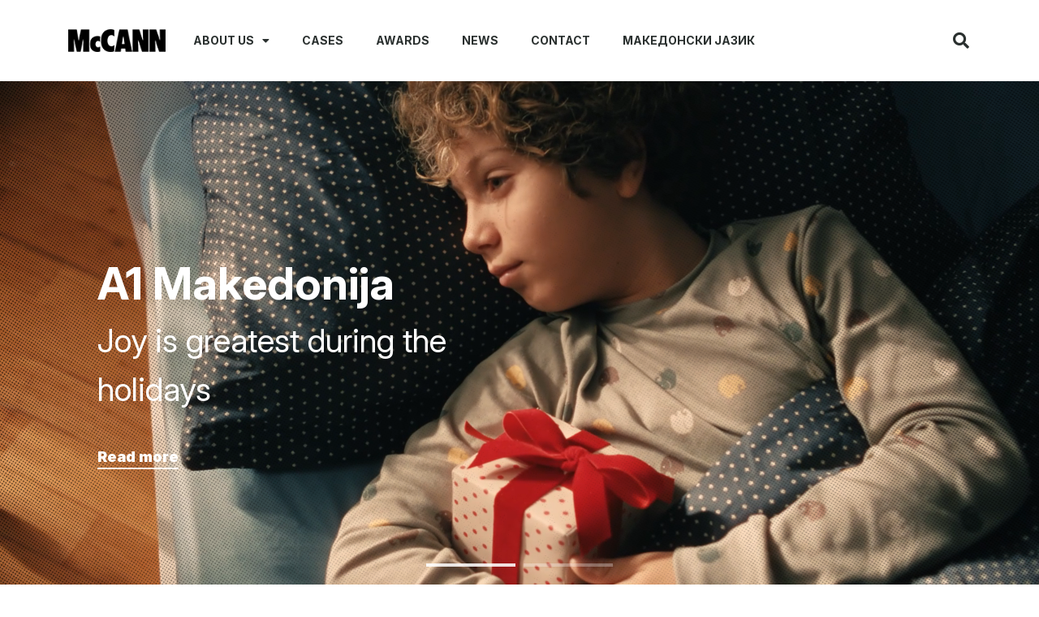

--- FILE ---
content_type: text/html; charset=UTF-8
request_url: https://mccann.com.mk/en/home-page-2/
body_size: 49259
content:
<!DOCTYPE html>
<html lang="en-GB">
<head>
	<meta charset="UTF-8">
	<meta name="viewport" content="width=device-width, initial-scale=1.0, viewport-fit=cover" />		<title>McCann Skopje</title>
<meta name='robots' content='max-image-preview:large' />
<link rel="alternate" href="https://mccann.com.mk/en/home-page-2/" hreflang="en" />
<link rel="alternate" href="https://mccann.com.mk/" hreflang="mk" />
<script type="text/javascript">
window._wpemojiSettings = {"baseUrl":"https:\/\/s.w.org\/images\/core\/emoji\/14.0.0\/72x72\/","ext":".png","svgUrl":"https:\/\/s.w.org\/images\/core\/emoji\/14.0.0\/svg\/","svgExt":".svg","source":{"concatemoji":"https:\/\/mccann.com.mk\/wp-includes\/js\/wp-emoji-release.min.js?ver=6.2.8"}};
/*! This file is auto-generated */
!function(e,a,t){var n,r,o,i=a.createElement("canvas"),p=i.getContext&&i.getContext("2d");function s(e,t){p.clearRect(0,0,i.width,i.height),p.fillText(e,0,0);e=i.toDataURL();return p.clearRect(0,0,i.width,i.height),p.fillText(t,0,0),e===i.toDataURL()}function c(e){var t=a.createElement("script");t.src=e,t.defer=t.type="text/javascript",a.getElementsByTagName("head")[0].appendChild(t)}for(o=Array("flag","emoji"),t.supports={everything:!0,everythingExceptFlag:!0},r=0;r<o.length;r++)t.supports[o[r]]=function(e){if(p&&p.fillText)switch(p.textBaseline="top",p.font="600 32px Arial",e){case"flag":return s("\ud83c\udff3\ufe0f\u200d\u26a7\ufe0f","\ud83c\udff3\ufe0f\u200b\u26a7\ufe0f")?!1:!s("\ud83c\uddfa\ud83c\uddf3","\ud83c\uddfa\u200b\ud83c\uddf3")&&!s("\ud83c\udff4\udb40\udc67\udb40\udc62\udb40\udc65\udb40\udc6e\udb40\udc67\udb40\udc7f","\ud83c\udff4\u200b\udb40\udc67\u200b\udb40\udc62\u200b\udb40\udc65\u200b\udb40\udc6e\u200b\udb40\udc67\u200b\udb40\udc7f");case"emoji":return!s("\ud83e\udef1\ud83c\udffb\u200d\ud83e\udef2\ud83c\udfff","\ud83e\udef1\ud83c\udffb\u200b\ud83e\udef2\ud83c\udfff")}return!1}(o[r]),t.supports.everything=t.supports.everything&&t.supports[o[r]],"flag"!==o[r]&&(t.supports.everythingExceptFlag=t.supports.everythingExceptFlag&&t.supports[o[r]]);t.supports.everythingExceptFlag=t.supports.everythingExceptFlag&&!t.supports.flag,t.DOMReady=!1,t.readyCallback=function(){t.DOMReady=!0},t.supports.everything||(n=function(){t.readyCallback()},a.addEventListener?(a.addEventListener("DOMContentLoaded",n,!1),e.addEventListener("load",n,!1)):(e.attachEvent("onload",n),a.attachEvent("onreadystatechange",function(){"complete"===a.readyState&&t.readyCallback()})),(e=t.source||{}).concatemoji?c(e.concatemoji):e.wpemoji&&e.twemoji&&(c(e.twemoji),c(e.wpemoji)))}(window,document,window._wpemojiSettings);
</script>
<style type="text/css">
img.wp-smiley,
img.emoji {
	display: inline !important;
	border: none !important;
	box-shadow: none !important;
	height: 1em !important;
	width: 1em !important;
	margin: 0 0.07em !important;
	vertical-align: -0.1em !important;
	background: none !important;
	padding: 0 !important;
}
</style>
	<link rel='stylesheet' id='classic-theme-styles-css' href='https://mccann.com.mk/wp-includes/css/classic-themes.min.css?ver=6.2.8' type='text/css' media='all' />
<style id='global-styles-inline-css' type='text/css'>
body{--wp--preset--color--black: #000000;--wp--preset--color--cyan-bluish-gray: #abb8c3;--wp--preset--color--white: #ffffff;--wp--preset--color--pale-pink: #f78da7;--wp--preset--color--vivid-red: #cf2e2e;--wp--preset--color--luminous-vivid-orange: #ff6900;--wp--preset--color--luminous-vivid-amber: #fcb900;--wp--preset--color--light-green-cyan: #7bdcb5;--wp--preset--color--vivid-green-cyan: #00d084;--wp--preset--color--pale-cyan-blue: #8ed1fc;--wp--preset--color--vivid-cyan-blue: #0693e3;--wp--preset--color--vivid-purple: #9b51e0;--wp--preset--gradient--vivid-cyan-blue-to-vivid-purple: linear-gradient(135deg,rgba(6,147,227,1) 0%,rgb(155,81,224) 100%);--wp--preset--gradient--light-green-cyan-to-vivid-green-cyan: linear-gradient(135deg,rgb(122,220,180) 0%,rgb(0,208,130) 100%);--wp--preset--gradient--luminous-vivid-amber-to-luminous-vivid-orange: linear-gradient(135deg,rgba(252,185,0,1) 0%,rgba(255,105,0,1) 100%);--wp--preset--gradient--luminous-vivid-orange-to-vivid-red: linear-gradient(135deg,rgba(255,105,0,1) 0%,rgb(207,46,46) 100%);--wp--preset--gradient--very-light-gray-to-cyan-bluish-gray: linear-gradient(135deg,rgb(238,238,238) 0%,rgb(169,184,195) 100%);--wp--preset--gradient--cool-to-warm-spectrum: linear-gradient(135deg,rgb(74,234,220) 0%,rgb(151,120,209) 20%,rgb(207,42,186) 40%,rgb(238,44,130) 60%,rgb(251,105,98) 80%,rgb(254,248,76) 100%);--wp--preset--gradient--blush-light-purple: linear-gradient(135deg,rgb(255,206,236) 0%,rgb(152,150,240) 100%);--wp--preset--gradient--blush-bordeaux: linear-gradient(135deg,rgb(254,205,165) 0%,rgb(254,45,45) 50%,rgb(107,0,62) 100%);--wp--preset--gradient--luminous-dusk: linear-gradient(135deg,rgb(255,203,112) 0%,rgb(199,81,192) 50%,rgb(65,88,208) 100%);--wp--preset--gradient--pale-ocean: linear-gradient(135deg,rgb(255,245,203) 0%,rgb(182,227,212) 50%,rgb(51,167,181) 100%);--wp--preset--gradient--electric-grass: linear-gradient(135deg,rgb(202,248,128) 0%,rgb(113,206,126) 100%);--wp--preset--gradient--midnight: linear-gradient(135deg,rgb(2,3,129) 0%,rgb(40,116,252) 100%);--wp--preset--duotone--dark-grayscale: url('#wp-duotone-dark-grayscale');--wp--preset--duotone--grayscale: url('#wp-duotone-grayscale');--wp--preset--duotone--purple-yellow: url('#wp-duotone-purple-yellow');--wp--preset--duotone--blue-red: url('#wp-duotone-blue-red');--wp--preset--duotone--midnight: url('#wp-duotone-midnight');--wp--preset--duotone--magenta-yellow: url('#wp-duotone-magenta-yellow');--wp--preset--duotone--purple-green: url('#wp-duotone-purple-green');--wp--preset--duotone--blue-orange: url('#wp-duotone-blue-orange');--wp--preset--font-size--small: 13px;--wp--preset--font-size--medium: 20px;--wp--preset--font-size--large: 36px;--wp--preset--font-size--x-large: 42px;--wp--preset--spacing--20: 0.44rem;--wp--preset--spacing--30: 0.67rem;--wp--preset--spacing--40: 1rem;--wp--preset--spacing--50: 1.5rem;--wp--preset--spacing--60: 2.25rem;--wp--preset--spacing--70: 3.38rem;--wp--preset--spacing--80: 5.06rem;--wp--preset--shadow--natural: 6px 6px 9px rgba(0, 0, 0, 0.2);--wp--preset--shadow--deep: 12px 12px 50px rgba(0, 0, 0, 0.4);--wp--preset--shadow--sharp: 6px 6px 0px rgba(0, 0, 0, 0.2);--wp--preset--shadow--outlined: 6px 6px 0px -3px rgba(255, 255, 255, 1), 6px 6px rgba(0, 0, 0, 1);--wp--preset--shadow--crisp: 6px 6px 0px rgba(0, 0, 0, 1);}:where(.is-layout-flex){gap: 0.5em;}body .is-layout-flow > .alignleft{float: left;margin-inline-start: 0;margin-inline-end: 2em;}body .is-layout-flow > .alignright{float: right;margin-inline-start: 2em;margin-inline-end: 0;}body .is-layout-flow > .aligncenter{margin-left: auto !important;margin-right: auto !important;}body .is-layout-constrained > .alignleft{float: left;margin-inline-start: 0;margin-inline-end: 2em;}body .is-layout-constrained > .alignright{float: right;margin-inline-start: 2em;margin-inline-end: 0;}body .is-layout-constrained > .aligncenter{margin-left: auto !important;margin-right: auto !important;}body .is-layout-constrained > :where(:not(.alignleft):not(.alignright):not(.alignfull)){max-width: var(--wp--style--global--content-size);margin-left: auto !important;margin-right: auto !important;}body .is-layout-constrained > .alignwide{max-width: var(--wp--style--global--wide-size);}body .is-layout-flex{display: flex;}body .is-layout-flex{flex-wrap: wrap;align-items: center;}body .is-layout-flex > *{margin: 0;}:where(.wp-block-columns.is-layout-flex){gap: 2em;}.has-black-color{color: var(--wp--preset--color--black) !important;}.has-cyan-bluish-gray-color{color: var(--wp--preset--color--cyan-bluish-gray) !important;}.has-white-color{color: var(--wp--preset--color--white) !important;}.has-pale-pink-color{color: var(--wp--preset--color--pale-pink) !important;}.has-vivid-red-color{color: var(--wp--preset--color--vivid-red) !important;}.has-luminous-vivid-orange-color{color: var(--wp--preset--color--luminous-vivid-orange) !important;}.has-luminous-vivid-amber-color{color: var(--wp--preset--color--luminous-vivid-amber) !important;}.has-light-green-cyan-color{color: var(--wp--preset--color--light-green-cyan) !important;}.has-vivid-green-cyan-color{color: var(--wp--preset--color--vivid-green-cyan) !important;}.has-pale-cyan-blue-color{color: var(--wp--preset--color--pale-cyan-blue) !important;}.has-vivid-cyan-blue-color{color: var(--wp--preset--color--vivid-cyan-blue) !important;}.has-vivid-purple-color{color: var(--wp--preset--color--vivid-purple) !important;}.has-black-background-color{background-color: var(--wp--preset--color--black) !important;}.has-cyan-bluish-gray-background-color{background-color: var(--wp--preset--color--cyan-bluish-gray) !important;}.has-white-background-color{background-color: var(--wp--preset--color--white) !important;}.has-pale-pink-background-color{background-color: var(--wp--preset--color--pale-pink) !important;}.has-vivid-red-background-color{background-color: var(--wp--preset--color--vivid-red) !important;}.has-luminous-vivid-orange-background-color{background-color: var(--wp--preset--color--luminous-vivid-orange) !important;}.has-luminous-vivid-amber-background-color{background-color: var(--wp--preset--color--luminous-vivid-amber) !important;}.has-light-green-cyan-background-color{background-color: var(--wp--preset--color--light-green-cyan) !important;}.has-vivid-green-cyan-background-color{background-color: var(--wp--preset--color--vivid-green-cyan) !important;}.has-pale-cyan-blue-background-color{background-color: var(--wp--preset--color--pale-cyan-blue) !important;}.has-vivid-cyan-blue-background-color{background-color: var(--wp--preset--color--vivid-cyan-blue) !important;}.has-vivid-purple-background-color{background-color: var(--wp--preset--color--vivid-purple) !important;}.has-black-border-color{border-color: var(--wp--preset--color--black) !important;}.has-cyan-bluish-gray-border-color{border-color: var(--wp--preset--color--cyan-bluish-gray) !important;}.has-white-border-color{border-color: var(--wp--preset--color--white) !important;}.has-pale-pink-border-color{border-color: var(--wp--preset--color--pale-pink) !important;}.has-vivid-red-border-color{border-color: var(--wp--preset--color--vivid-red) !important;}.has-luminous-vivid-orange-border-color{border-color: var(--wp--preset--color--luminous-vivid-orange) !important;}.has-luminous-vivid-amber-border-color{border-color: var(--wp--preset--color--luminous-vivid-amber) !important;}.has-light-green-cyan-border-color{border-color: var(--wp--preset--color--light-green-cyan) !important;}.has-vivid-green-cyan-border-color{border-color: var(--wp--preset--color--vivid-green-cyan) !important;}.has-pale-cyan-blue-border-color{border-color: var(--wp--preset--color--pale-cyan-blue) !important;}.has-vivid-cyan-blue-border-color{border-color: var(--wp--preset--color--vivid-cyan-blue) !important;}.has-vivid-purple-border-color{border-color: var(--wp--preset--color--vivid-purple) !important;}.has-vivid-cyan-blue-to-vivid-purple-gradient-background{background: var(--wp--preset--gradient--vivid-cyan-blue-to-vivid-purple) !important;}.has-light-green-cyan-to-vivid-green-cyan-gradient-background{background: var(--wp--preset--gradient--light-green-cyan-to-vivid-green-cyan) !important;}.has-luminous-vivid-amber-to-luminous-vivid-orange-gradient-background{background: var(--wp--preset--gradient--luminous-vivid-amber-to-luminous-vivid-orange) !important;}.has-luminous-vivid-orange-to-vivid-red-gradient-background{background: var(--wp--preset--gradient--luminous-vivid-orange-to-vivid-red) !important;}.has-very-light-gray-to-cyan-bluish-gray-gradient-background{background: var(--wp--preset--gradient--very-light-gray-to-cyan-bluish-gray) !important;}.has-cool-to-warm-spectrum-gradient-background{background: var(--wp--preset--gradient--cool-to-warm-spectrum) !important;}.has-blush-light-purple-gradient-background{background: var(--wp--preset--gradient--blush-light-purple) !important;}.has-blush-bordeaux-gradient-background{background: var(--wp--preset--gradient--blush-bordeaux) !important;}.has-luminous-dusk-gradient-background{background: var(--wp--preset--gradient--luminous-dusk) !important;}.has-pale-ocean-gradient-background{background: var(--wp--preset--gradient--pale-ocean) !important;}.has-electric-grass-gradient-background{background: var(--wp--preset--gradient--electric-grass) !important;}.has-midnight-gradient-background{background: var(--wp--preset--gradient--midnight) !important;}.has-small-font-size{font-size: var(--wp--preset--font-size--small) !important;}.has-medium-font-size{font-size: var(--wp--preset--font-size--medium) !important;}.has-large-font-size{font-size: var(--wp--preset--font-size--large) !important;}.has-x-large-font-size{font-size: var(--wp--preset--font-size--x-large) !important;}
.wp-block-navigation a:where(:not(.wp-element-button)){color: inherit;}
:where(.wp-block-columns.is-layout-flex){gap: 2em;}
.wp-block-pullquote{font-size: 1.5em;line-height: 1.6;}
</style>
<link rel='stylesheet' id='mccann-style-css' href='https://mccann.com.mk/wp-content/themes/mccann/style.css?ver=6.2.8' type='text/css' media='all' />
<link rel='stylesheet' id='elementor-icons-css' href='https://mccann.com.mk/wp-content/plugins/elementor/assets/lib/eicons/css/elementor-icons.min.css?ver=5.30.0' type='text/css' media='all' />
<link rel='stylesheet' id='elementor-frontend-css' href='https://mccann.com.mk/wp-content/plugins/elementor/assets/css/frontend.min.css?ver=3.23.4' type='text/css' media='all' />
<link rel='stylesheet' id='swiper-css' href='https://mccann.com.mk/wp-content/plugins/elementor/assets/lib/swiper/v8/css/swiper.min.css?ver=8.4.5' type='text/css' media='all' />
<link rel='stylesheet' id='elementor-post-9-css' href='https://mccann.com.mk/wp-content/uploads/elementor/css/post-9.css?ver=1762865554' type='text/css' media='all' />
<link rel='stylesheet' id='elementor-pro-css' href='https://mccann.com.mk/wp-content/plugins/elementor-pro/assets/css/frontend.min.css?ver=3.5.2' type='text/css' media='all' />
<link rel='stylesheet' id='elementor-global-css' href='https://mccann.com.mk/wp-content/uploads/elementor/css/global.css?ver=1762865537' type='text/css' media='all' />
<link rel='stylesheet' id='elementor-post-1101-css' href='https://mccann.com.mk/wp-content/uploads/elementor/css/post-1101.css?ver=1762866363' type='text/css' media='all' />
<link rel='stylesheet' id='elementor-post-7-css' href='https://mccann.com.mk/wp-content/uploads/elementor/css/post-7.css?ver=1762865537' type='text/css' media='all' />
<link rel='stylesheet' id='elementor-post-11-css' href='https://mccann.com.mk/wp-content/uploads/elementor/css/post-11.css?ver=1763386183' type='text/css' media='all' />
<link rel='stylesheet' id='google-fonts-1-css' href='https://fonts.googleapis.com/css?family=Roboto%3A100%2C100italic%2C200%2C200italic%2C300%2C300italic%2C400%2C400italic%2C500%2C500italic%2C600%2C600italic%2C700%2C700italic%2C800%2C800italic%2C900%2C900italic%7CRoboto+Slab%3A100%2C100italic%2C200%2C200italic%2C300%2C300italic%2C400%2C400italic%2C500%2C500italic%2C600%2C600italic%2C700%2C700italic%2C800%2C800italic%2C900%2C900italic&#038;display=auto&#038;ver=6.2.8' type='text/css' media='all' />
<link rel='stylesheet' id='elementor-icons-shared-0-css' href='https://mccann.com.mk/wp-content/plugins/elementor/assets/lib/font-awesome/css/fontawesome.min.css?ver=5.15.3' type='text/css' media='all' />
<link rel='stylesheet' id='elementor-icons-fa-solid-css' href='https://mccann.com.mk/wp-content/plugins/elementor/assets/lib/font-awesome/css/solid.min.css?ver=5.15.3' type='text/css' media='all' />
<link rel='stylesheet' id='elementor-icons-fa-brands-css' href='https://mccann.com.mk/wp-content/plugins/elementor/assets/lib/font-awesome/css/brands.min.css?ver=5.15.3' type='text/css' media='all' />
<link rel="preconnect" href="https://fonts.gstatic.com/" crossorigin><link rel="https://api.w.org/" href="https://mccann.com.mk/wp-json/" /><link rel="alternate" type="application/json" href="https://mccann.com.mk/wp-json/wp/v2/pages/1101" /><link rel="EditURI" type="application/rsd+xml" title="RSD" href="https://mccann.com.mk/xmlrpc.php?rsd" />
<link rel="wlwmanifest" type="application/wlwmanifest+xml" href="https://mccann.com.mk/wp-includes/wlwmanifest.xml" />
<meta name="generator" content="WordPress 6.2.8" />
<link rel="canonical" href="https://mccann.com.mk/en/home-page-2/" />
<link rel='shortlink' href='https://mccann.com.mk/' />
<link rel="alternate" type="application/json+oembed" href="https://mccann.com.mk/wp-json/oembed/1.0/embed?url=https%3A%2F%2Fmccann.com.mk%2Fen%2Fhome-page-2%2F&#038;lang=en" />
<link rel="alternate" type="text/xml+oembed" href="https://mccann.com.mk/wp-json/oembed/1.0/embed?url=https%3A%2F%2Fmccann.com.mk%2Fen%2Fhome-page-2%2F&#038;format=xml&#038;lang=en" />
<!-- Global site tag (gtag.js) - Google Analytics -->
<script async src="https://www.googletagmanager.com/gtag/js?id=G-1XXT8XS3R7"></script>
<script>
  window.dataLayer = window.dataLayer || [];
  function gtag(){dataLayer.push(arguments);}
  gtag("js", new Date());

  gtag("config", "G-1XXT8XS3R7");
</script>
		<!-- OneTrust Cookies Consent Notice start -->
        <script src="https://cdn.cookielaw.org/consent/f0da6836-d373-404d-bb9f-c26c8e3339c6.js" type="text/javascript" charset="UTF-8"></script>
        <script type="text/javascript">
        function OptanonWrapper() 	        </script>
        <!-- OneTrust Cookies Consent Notice end -->
		<meta name="generator" content="Elementor 3.23.4; features: additional_custom_breakpoints, e_lazyload; settings: css_print_method-external, google_font-enabled, font_display-auto">
			<style>
				.e-con.e-parent:nth-of-type(n+4):not(.e-lazyloaded):not(.e-no-lazyload),
				.e-con.e-parent:nth-of-type(n+4):not(.e-lazyloaded):not(.e-no-lazyload) * {
					background-image: none !important;
				}
				@media screen and (max-height: 1024px) {
					.e-con.e-parent:nth-of-type(n+3):not(.e-lazyloaded):not(.e-no-lazyload),
					.e-con.e-parent:nth-of-type(n+3):not(.e-lazyloaded):not(.e-no-lazyload) * {
						background-image: none !important;
					}
				}
				@media screen and (max-height: 640px) {
					.e-con.e-parent:nth-of-type(n+2):not(.e-lazyloaded):not(.e-no-lazyload),
					.e-con.e-parent:nth-of-type(n+2):not(.e-lazyloaded):not(.e-no-lazyload) * {
						background-image: none !important;
					}
				}
			</style>
			<link rel="icon" href="https://mccann.com.mk/wp-content/uploads/2020/02/McCANN-Favicon-32x32-1.png" sizes="32x32" />
<link rel="icon" href="https://mccann.com.mk/wp-content/uploads/2020/02/McCANN-Favicon-32x32-1.png" sizes="192x192" />
<link rel="apple-touch-icon" href="https://mccann.com.mk/wp-content/uploads/2020/02/McCANN-Favicon-32x32-1.png" />
<meta name="msapplication-TileImage" content="https://mccann.com.mk/wp-content/uploads/2020/02/McCANN-Favicon-32x32-1.png" />
</head>
<body class="home page-template-default page page-id-1101 wp-custom-logo wp-embed-responsive elementor-default elementor-kit-9 elementor-page elementor-page-1101 &quot;id=&quot;mouseTrack&quot;">

		<div data-elementor-type="header" data-elementor-id="7" class="elementor elementor-7 elementor-location-header">
		<div class="elementor-section-wrap">
					<header class="elementor-section elementor-top-section elementor-element elementor-element-52568e92 elementor-section-content-middle elementor-section-height-min-height elementor-section-boxed elementor-section-height-default elementor-section-items-middle" data-id="52568e92" data-element_type="section" data-settings="{&quot;background_background&quot;:&quot;classic&quot;,&quot;sticky&quot;:&quot;top&quot;,&quot;sticky_effects_offset&quot;:200,&quot;sticky_on&quot;:[&quot;desktop&quot;,&quot;tablet&quot;,&quot;mobile&quot;],&quot;sticky_offset&quot;:0}">
						<div class="elementor-container elementor-column-gap-no">
					<div class="elementor-column elementor-col-25 elementor-top-column elementor-element elementor-element-528cb4bb" data-id="528cb4bb" data-element_type="column">
			<div class="elementor-widget-wrap elementor-element-populated">
						<div class="elementor-element elementor-element-18e8679 elementor-widget elementor-widget-theme-site-logo elementor-widget-image" data-id="18e8679" data-element_type="widget" data-widget_type="theme-site-logo.default">
				<div class="elementor-widget-container">
										<figure class="wp-caption">
											<a href="https://mccann.com.mk">
							<img width="145" height="35" src="https://mccann.com.mk/wp-content/uploads/2020/02/McCANN_Logo.png" class="attachment-full size-full wp-image-2379" alt="" />								</a>
											<figcaption class="widget-image-caption wp-caption-text"></figcaption>
										</figure>
							</div>
				</div>
					</div>
		</div>
				<div class="elementor-column elementor-col-50 elementor-top-column elementor-element elementor-element-58f45eba" data-id="58f45eba" data-element_type="column">
			<div class="elementor-widget-wrap elementor-element-populated">
						<div class="elementor-element elementor-element-33c7d3e4 elementor-nav-menu__align-left elementor-nav-menu--stretch elementor-nav-menu__text-align-center elementor-nav-menu--dropdown-tablet elementor-nav-menu--toggle elementor-nav-menu--burger elementor-widget elementor-widget-nav-menu" data-id="33c7d3e4" data-element_type="widget" data-settings="{&quot;full_width&quot;:&quot;stretch&quot;,&quot;layout&quot;:&quot;horizontal&quot;,&quot;submenu_icon&quot;:{&quot;value&quot;:&quot;&lt;i class=\&quot;fas fa-caret-down\&quot;&gt;&lt;\/i&gt;&quot;,&quot;library&quot;:&quot;fa-solid&quot;},&quot;toggle&quot;:&quot;burger&quot;}" data-widget_type="nav-menu.default">
				<div class="elementor-widget-container">
						<nav migration_allowed="1" migrated="0" role="navigation" class="elementor-nav-menu--main elementor-nav-menu__container elementor-nav-menu--layout-horizontal e--pointer-none">
				<ul id="menu-1-33c7d3e4" class="elementor-nav-menu"><li class="menu-item menu-item-type-custom menu-item-object-custom menu-item-has-children menu-item-132"><a href="#" class="elementor-item elementor-item-anchor">About us</a>
<ul class="sub-menu elementor-nav-menu--dropdown">
	<li class="menu-item menu-item-type-post_type menu-item-object-page menu-item-1341"><a href="https://mccann.com.mk/en/about-us-2/" class="elementor-sub-item">About us</a></li>
	<li class="menu-item menu-item-type-post_type menu-item-object-page menu-item-135"><a href="https://mccann.com.mk/en/people/" class="elementor-sub-item">People</a></li>
</ul>
</li>
<li class="menu-item menu-item-type-custom menu-item-object-custom menu-item-138"><a href="/en/cases" class="elementor-item">Cases</a></li>
<li class="menu-item menu-item-type-post_type menu-item-object-page menu-item-134"><a href="https://mccann.com.mk/en/awards/" class="elementor-item">Awards</a></li>
<li class="menu-item menu-item-type-post_type menu-item-object-page menu-item-133"><a href="https://mccann.com.mk/en/news/" class="elementor-item">News</a></li>
<li class="menu-item menu-item-type-post_type menu-item-object-page menu-item-137"><a href="https://mccann.com.mk/en/contact/" class="elementor-item">Contact</a></li>
<li class="lang-item lang-item-12 lang-item-mk lang-item-first menu-item menu-item-type-custom menu-item-object-custom menu-item-139-mk"><a href="https://mccann.com.mk/" hreflang="mk-MK" lang="mk-MK" class="elementor-item">Македонски јазик</a></li>
</ul>			</nav>
					<div class="elementor-menu-toggle" role="button" tabindex="0" aria-label="Menu Toggle" aria-expanded="false">
			<i aria-hidden="true" role="presentation" class="elementor-menu-toggle__icon--open eicon-menu-bar"></i><i aria-hidden="true" role="presentation" class="elementor-menu-toggle__icon--close eicon-close"></i>			<span class="elementor-screen-only">Menu</span>
		</div>
			<nav class="elementor-nav-menu--dropdown elementor-nav-menu__container" role="navigation" aria-hidden="true">
				<ul id="menu-2-33c7d3e4" class="elementor-nav-menu"><li class="menu-item menu-item-type-custom menu-item-object-custom menu-item-has-children menu-item-132"><a href="#" class="elementor-item elementor-item-anchor" tabindex="-1">About us</a>
<ul class="sub-menu elementor-nav-menu--dropdown">
	<li class="menu-item menu-item-type-post_type menu-item-object-page menu-item-1341"><a href="https://mccann.com.mk/en/about-us-2/" class="elementor-sub-item" tabindex="-1">About us</a></li>
	<li class="menu-item menu-item-type-post_type menu-item-object-page menu-item-135"><a href="https://mccann.com.mk/en/people/" class="elementor-sub-item" tabindex="-1">People</a></li>
</ul>
</li>
<li class="menu-item menu-item-type-custom menu-item-object-custom menu-item-138"><a href="/en/cases" class="elementor-item" tabindex="-1">Cases</a></li>
<li class="menu-item menu-item-type-post_type menu-item-object-page menu-item-134"><a href="https://mccann.com.mk/en/awards/" class="elementor-item" tabindex="-1">Awards</a></li>
<li class="menu-item menu-item-type-post_type menu-item-object-page menu-item-133"><a href="https://mccann.com.mk/en/news/" class="elementor-item" tabindex="-1">News</a></li>
<li class="menu-item menu-item-type-post_type menu-item-object-page menu-item-137"><a href="https://mccann.com.mk/en/contact/" class="elementor-item" tabindex="-1">Contact</a></li>
<li class="lang-item lang-item-12 lang-item-mk lang-item-first menu-item menu-item-type-custom menu-item-object-custom menu-item-139-mk"><a href="https://mccann.com.mk/" hreflang="mk-MK" lang="mk-MK" class="elementor-item" tabindex="-1">Македонски јазик</a></li>
</ul>			</nav>
				</div>
				</div>
					</div>
		</div>
				<div class="elementor-column elementor-col-25 elementor-top-column elementor-element elementor-element-73824393" data-id="73824393" data-element_type="column">
			<div class="elementor-widget-wrap elementor-element-populated">
						<div class="elementor-element elementor-element-240bb66f elementor-search-form--skin-full_screen elementor-widget elementor-widget-search-form" data-id="240bb66f" data-element_type="widget" data-settings="{&quot;skin&quot;:&quot;full_screen&quot;}" data-widget_type="search-form.default">
				<div class="elementor-widget-container">
					<form class="elementor-search-form" role="search" action="https://mccann.com.mk" method="get">
									<div class="elementor-search-form__toggle">
				<i aria-hidden="true" class="fas fa-search"></i>				<span class="elementor-screen-only">Search</span>
			</div>
						<div class="elementor-search-form__container">
								<input placeholder="Search..." class="elementor-search-form__input" type="search" name="s" title="Search" value="">
																<div class="dialog-lightbox-close-button dialog-close-button">
					<i aria-hidden="true" class="eicon-close"></i>					<span class="elementor-screen-only">Close</span>
				</div>
							</div>
		</form>
				</div>
				</div>
					</div>
		</div>
					</div>
		</header>
				</div>
		</div>
		
		<div data-elementor-type="wp-page" data-elementor-id="1101" class="elementor elementor-1101">
						<section class="elementor-section elementor-top-section elementor-element elementor-element-8e718e6 elementor-section-full_width elementor-section-stretched elementor-section-height-default elementor-section-height-default" data-id="8e718e6" data-element_type="section" data-settings="{&quot;stretch_section&quot;:&quot;section-stretched&quot;}">
						<div class="elementor-container elementor-column-gap-no">
					<div class="elementor-column elementor-col-100 elementor-top-column elementor-element elementor-element-3f6414fe" data-id="3f6414fe" data-element_type="column">
			<div class="elementor-widget-wrap elementor-element-populated">
						<div class="elementor-element elementor-element-4ef697c0 elementor-widget elementor-widget-shortcode" data-id="4ef697c0" data-element_type="widget" data-widget_type="shortcode.default">
				<div class="elementor-widget-container">
					<div class="elementor-shortcode">
	<div class="mainContainer">
		<div class="header">
			<div class="decorativeVisuals">
				<div class="slider">
	
					<div class="slide">
						<div class="container"><video class="background" loop autoplay preload="none" muted poster="">								
								<source type="video/mp4" src="" data-src="https://mccann.com.mk/wp-content/uploads/2025/12/A1-NY-Net-Sef-TVC-Animacija-60MB-1.mp4">
								</video><div class="overlay">
								<h1>A1 Makedonija</h1>
								<p>Joy is greatest during the holidays</p>
								<p><a href="https://mccann.com.mk/en/cases/joy-is-greatest-during-the-holidays/">Read more</a></p>
							</div>

							<div class="halftonePattern"></div>
							<div class="darken"></div>
						</div>
					</div>
				
					<div class="slide">
						<div class="container"><video class="background" loop autoplay preload="none" muted poster="">								
								<source type="video/mp4" src="" data-src="https://mccann.com.mk/wp-content/uploads/2025/12/Halkbank-Made-in-Shade.mp4">
								</video><div class="overlay">
								<h1>Halkbank Skopje</h1>
								<p>Made in Shade - short film</p>
								<p><a href="https://mccann.com.mk/en/cases/made-in-shade-short-film/">Read more</a></p>
							</div>

							<div class="halftonePattern"></div>
							<div class="darken"></div>
						</div>
					</div>
				
				</div>				
			</div>
		</div></div>
				</div>
				</div>
					</div>
		</div>
					</div>
		</section>
				<section class="elementor-section elementor-top-section elementor-element elementor-element-79ad3cb2 elementor-section-boxed elementor-section-height-default elementor-section-height-default" data-id="79ad3cb2" data-element_type="section">
						<div class="elementor-container elementor-column-gap-default">
					<div class="elementor-column elementor-col-100 elementor-top-column elementor-element elementor-element-35c980c4" data-id="35c980c4" data-element_type="column">
			<div class="elementor-widget-wrap elementor-element-populated">
						<section class="elementor-section elementor-inner-section elementor-element elementor-element-510a9798 elementor-section-boxed elementor-section-height-default elementor-section-height-default" data-id="510a9798" data-element_type="section" data-settings="{&quot;background_background&quot;:&quot;classic&quot;}">
						<div class="elementor-container elementor-column-gap-default">
					<div class="elementor-column elementor-col-100 elementor-inner-column elementor-element elementor-element-ac82a76" data-id="ac82a76" data-element_type="column">
			<div class="elementor-widget-wrap elementor-element-populated">
						<div class="elementor-element elementor-element-28a013fe elementor-widget elementor-widget-text-editor" data-id="28a013fe" data-element_type="widget" data-widget_type="text-editor.default">
				<div class="elementor-widget-container">
							<p>We’re on a quest for inspiring ideas. </p><p>Great ideas make great stories. Great stories make brands connect with people. </p><p>But the best ideas come from the truth, that’s why we never stop searching for it.</p><p><b>Let’s find the truth together.<br aria-hidden="true" /></b><b>And tell </b><b>it loud and well.</b></p>						</div>
				</div>
				<div class="elementor-element elementor-element-3fb07ca6 elementor-widget elementor-widget-image" data-id="3fb07ca6" data-element_type="widget" data-widget_type="image.default">
				<div class="elementor-widget-container">
													<img decoding="async" width="150" height="150" src="https://mccann.com.mk/wp-content/uploads/2020/02/truth-well-told-logo-150x150.png" class="attachment-thumbnail size-thumbnail wp-image-32" alt="" srcset="https://mccann.com.mk/wp-content/uploads/2020/02/truth-well-told-logo-150x150.png 150w, https://mccann.com.mk/wp-content/uploads/2020/02/truth-well-told-logo.png 250w" sizes="(max-width: 150px) 100vw, 150px" />													</div>
				</div>
					</div>
		</div>
					</div>
		</section>
					</div>
		</div>
					</div>
		</section>
				<section class="elementor-section elementor-top-section elementor-element elementor-element-5786fadf elementor-section-stretched elementor-section-full_width elementor-section-height-default elementor-section-height-default" data-id="5786fadf" data-element_type="section" data-settings="{&quot;stretch_section&quot;:&quot;section-stretched&quot;}">
						<div class="elementor-container elementor-column-gap-no">
					<div class="elementor-column elementor-col-100 elementor-top-column elementor-element elementor-element-2e001b7e" data-id="2e001b7e" data-element_type="column">
			<div class="elementor-widget-wrap elementor-element-populated">
						<div class="elementor-element elementor-element-148f4dd9 elementor-widget elementor-widget-shortcode" data-id="148f4dd9" data-element_type="widget" data-widget_type="shortcode.default">
				<div class="elementor-widget-container">
					<div class="elementor-shortcode">
		<div id="news" class="container content home">
			<div class="row">	
				<h2>Newest news</h2>
			</div>

			<div class="row news_holder">
			<div class="single">
							<div class="date">29.05.2025</div>
							<h3><a href="https://mccann.com.mk/en/another-gold-for-mccann-skopje/">Another Gold for MCCANN Skopje</a></h3>
							
							<div class="buttonSubCont">
								<a href="https://mccann.com.mk/en/another-gold-for-mccann-skopje/" class="button">Read more</a>
							</div>
						</div><div class="single">
							<div class="date">02.12.2024</div>
							<h3><a href="https://mccann.com.mk/en/double-win-at-kaktus-festival/">Double win at Kaktus Festival</a></h3>
							
							<div class="buttonSubCont">
								<a href="https://mccann.com.mk/en/double-win-at-kaktus-festival/" class="button">Read more</a>
							</div>
						</div><div class="single">
							<div class="date">07.02.2024</div>
							<h3><a href="https://mccann.com.mk/en/three-finals-balcannes/">Three finals for McCann Skopje at BalCannes</a></h3>
							
							<div class="buttonSubCont">
								<a href="https://mccann.com.mk/en/three-finals-balcannes/" class="button">Read more</a>
							</div>
						</div><div class="single">
							<div class="date">11.12.2023</div>
							<h3><a href="https://mccann.com.mk/en/halk-talk-2023-2/">Halk Talk 2023</a></h3>
							
							<div class="buttonSubCont">
								<a href="https://mccann.com.mk/en/halk-talk-2023-2/" class="button">Read more</a>
							</div>
						</div><div class="single">
							<div class="date">26.04.2023</div>
							<h3><a href="https://mccann.com.mk/en/mccann-skopje-won-two-awards-at-the-beam-festival-for-the-best-macedonian-events/">Two awards for McCann Skopje at the BEAM Festival</a></h3>
							
							<div class="buttonSubCont">
								<a href="https://mccann.com.mk/en/mccann-skopje-won-two-awards-at-the-beam-festival-for-the-best-macedonian-events/" class="button">Read more</a>
							</div>
						</div><div class="single">
							<div class="date">01.01.2023</div>
							<h3><a href="https://mccann.com.mk/en/happy-holidays-4/">HAPPY HOLIDAYS!</a></h3>
							
							<div class="buttonSubCont">
								<a href="https://mccann.com.mk/en/happy-holidays-4/" class="button">Read more</a>
							</div>
						</div>	
			</div>
			<div id="all_news">
				<a href="#">All news</a>
			</div>
		</div>
	</div>
	</div>
				</div>
				</div>
					</div>
		</div>
					</div>
		</section>
				</div>
		
		<div data-elementor-type="footer" data-elementor-id="11" class="elementor elementor-11 elementor-location-footer">
		<div class="elementor-section-wrap">
					<section class="elementor-section elementor-top-section elementor-element elementor-element-e8fdd0 elementor-section-full_width elementor-section-height-default elementor-section-height-default" data-id="e8fdd0" data-element_type="section">
						<div class="elementor-container elementor-column-gap-no">
					<div class="elementor-column elementor-col-100 elementor-top-column elementor-element elementor-element-12a7614f" data-id="12a7614f" data-element_type="column">
			<div class="elementor-widget-wrap elementor-element-populated">
						<div class="elementor-element elementor-element-72bd3e4b elementor-widget elementor-widget-image" data-id="72bd3e4b" data-element_type="widget" data-widget_type="image.default">
				<div class="elementor-widget-container">
										<figure class="wp-caption">
										<img width="145" height="35" src="https://mccann.com.mk/wp-content/uploads/2020/02/McCANN_Logo.png" class="attachment-full size-full wp-image-2379" alt="" />											<figcaption class="widget-image-caption wp-caption-text"></figcaption>
										</figure>
							</div>
				</div>
				<div class="elementor-element elementor-element-6d436c5c elementor-widget elementor-widget-text-editor" data-id="6d436c5c" data-element_type="widget" id="contact" data-widget_type="text-editor.default">
				<div class="elementor-widget-container">
							<p>Kontakt</p>						</div>
				</div>
				<div class="elementor-element elementor-element-6fb9d1c0 elementor-shape-square elementor-grid-0 e-grid-align-center elementor-widget elementor-widget-social-icons" data-id="6fb9d1c0" data-element_type="widget" data-widget_type="social-icons.default">
				<div class="elementor-widget-container">
					<div class="elementor-social-icons-wrapper elementor-grid">
							<span class="elementor-grid-item">
					<a class="elementor-icon elementor-social-icon elementor-social-icon-facebook-square elementor-repeater-item-035d923" href="https://web.facebook.com/mccannskopje" target="_blank">
						<span class="elementor-screen-only">Facebook-square</span>
						<i class="fab fa-facebook-square"></i>					</a>
				</span>
							<span class="elementor-grid-item">
					<a class="elementor-icon elementor-social-icon elementor-social-icon-instagram elementor-repeater-item-8b68a2e" href="https://www.instagram.com/mccannskopje/" target="_blank">
						<span class="elementor-screen-only">Instagram</span>
						<i class="fab fa-instagram"></i>					</a>
				</span>
							<span class="elementor-grid-item">
					<a class="elementor-icon elementor-social-icon elementor-social-icon-youtube elementor-repeater-item-970606f" href="https://www.youtube.com/user/mccannsk" target="_blank">
						<span class="elementor-screen-only">Youtube</span>
						<i class="fab fa-youtube"></i>					</a>
				</span>
							<span class="elementor-grid-item">
					<a class="elementor-icon elementor-social-icon elementor-social-icon-linkedin elementor-repeater-item-7d38d68" href="https://www.linkedin.com/company/mccann-skopje" target="_blank">
						<span class="elementor-screen-only">Linkedin</span>
						<i class="fab fa-linkedin"></i>					</a>
				</span>
					</div>
				</div>
				</div>
				<div class="elementor-element elementor-element-5a7557e1 elementor-nav-menu__align-center elementor-nav-menu__text-align-center elementor-nav-menu--dropdown-tablet elementor-widget elementor-widget-nav-menu" data-id="5a7557e1" data-element_type="widget" data-settings="{&quot;layout&quot;:&quot;horizontal&quot;,&quot;submenu_icon&quot;:{&quot;value&quot;:&quot;&lt;i class=\&quot;fas fa-caret-down\&quot;&gt;&lt;\/i&gt;&quot;,&quot;library&quot;:&quot;fa-solid&quot;}}" data-widget_type="nav-menu.default">
				<div class="elementor-widget-container">
						<nav migration_allowed="1" migrated="0" role="navigation" class="elementor-nav-menu--main elementor-nav-menu__container elementor-nav-menu--layout-horizontal e--pointer-none">
				<ul id="menu-1-5a7557e1" class="elementor-nav-menu"><li class="menu-item menu-item-type-post_type menu-item-object-page menu-item-privacy-policy menu-item-1467"><a rel="privacy-policy" href="https://mccann.com.mk/en/privacy-policy/" class="elementor-item">Privacy Policy</a></li>
<li class="menu-item menu-item-type-post_type menu-item-object-page menu-item-1468"><a href="https://mccann.com.mk/en/cookie-policy/" class="elementor-item">Cookie policy</a></li>
</ul>			</nav>
					<div class="elementor-menu-toggle" role="button" tabindex="0" aria-label="Menu Toggle" aria-expanded="false">
			<i aria-hidden="true" role="presentation" class="elementor-menu-toggle__icon--open eicon-menu-bar"></i><i aria-hidden="true" role="presentation" class="elementor-menu-toggle__icon--close eicon-close"></i>			<span class="elementor-screen-only">Menu</span>
		</div>
			<nav class="elementor-nav-menu--dropdown elementor-nav-menu__container" role="navigation" aria-hidden="true">
				<ul id="menu-2-5a7557e1" class="elementor-nav-menu"><li class="menu-item menu-item-type-post_type menu-item-object-page menu-item-privacy-policy menu-item-1467"><a rel="privacy-policy" href="https://mccann.com.mk/en/privacy-policy/" class="elementor-item" tabindex="-1">Privacy Policy</a></li>
<li class="menu-item menu-item-type-post_type menu-item-object-page menu-item-1468"><a href="https://mccann.com.mk/en/cookie-policy/" class="elementor-item" tabindex="-1">Cookie policy</a></li>
</ul>			</nav>
				</div>
				</div>
				<div class="elementor-element elementor-element-28fa4a46 elementor-widget elementor-widget-text-editor" data-id="28fa4a46" data-element_type="widget" data-widget_type="text-editor.default">
				<div class="elementor-widget-container">
							&copy; 2026 McCann Skopje. All Rights Reserved.						</div>
				</div>
					</div>
		</div>
					</div>
		</section>
				</div>
		</div>
		
			<script type='text/javascript'>
				const lazyloadRunObserver = () => {
					const lazyloadBackgrounds = document.querySelectorAll( `.e-con.e-parent:not(.e-lazyloaded)` );
					const lazyloadBackgroundObserver = new IntersectionObserver( ( entries ) => {
						entries.forEach( ( entry ) => {
							if ( entry.isIntersecting ) {
								let lazyloadBackground = entry.target;
								if( lazyloadBackground ) {
									lazyloadBackground.classList.add( 'e-lazyloaded' );
								}
								lazyloadBackgroundObserver.unobserve( entry.target );
							}
						});
					}, { rootMargin: '200px 0px 200px 0px' } );
					lazyloadBackgrounds.forEach( ( lazyloadBackground ) => {
						lazyloadBackgroundObserver.observe( lazyloadBackground );
					} );
				};
				const events = [
					'DOMContentLoaded',
					'elementor/lazyload/observe',
				];
				events.forEach( ( event ) => {
					document.addEventListener( event, lazyloadRunObserver );
				} );
			</script>
			<link rel='stylesheet' id='slick-style-css' href='https://mccann.com.mk/wp-content/themes/mccann/assets/css/slick.css?ver=1.0.0' type='text/css' media='' />
<link rel='stylesheet' id='slick-theme-style-css' href='https://mccann.com.mk/wp-content/themes/mccann/assets/css/slick-theme.css?ver=1.0.0' type='text/css' media='' />
<link rel='stylesheet' id='homepage-style-css' href='https://mccann.com.mk/wp-content/themes/mccann/assets/css/home_page.css?ver=1.0.0' type='text/css' media='' />
<script type='text/javascript' src='https://mccann.com.mk/wp-includes/js/jquery/jquery.min.js?ver=3.6.4' id='jquery-core-js'></script>
<script type='text/javascript' src='https://mccann.com.mk/wp-includes/js/jquery/jquery-migrate.min.js?ver=3.4.0' id='jquery-migrate-js'></script>
<script type='text/javascript' src='https://mccann.com.mk/wp-content/plugins/elementor-pro/assets/lib/smartmenus/jquery.smartmenus.min.js?ver=1.0.1' id='smartmenus-js'></script>
<script type='text/javascript' src='https://mccann.com.mk/wp-content/themes/mccann/assets/js/slick.min.js?ver=1.0.0' id='slick-script-js'></script>
<script type='text/javascript' src='https://mccann.com.mk/wp-content/themes/mccann/assets/js/home_page.js?ver=1.0.0' id='home_page-script-js'></script>
<script type='text/javascript' src='https://mccann.com.mk/wp-content/plugins/elementor-pro/assets/js/webpack-pro.runtime.min.js?ver=3.5.2' id='elementor-pro-webpack-runtime-js'></script>
<script type='text/javascript' src='https://mccann.com.mk/wp-content/plugins/elementor/assets/js/webpack.runtime.min.js?ver=3.23.4' id='elementor-webpack-runtime-js'></script>
<script type='text/javascript' src='https://mccann.com.mk/wp-content/plugins/elementor/assets/js/frontend-modules.min.js?ver=3.23.4' id='elementor-frontend-modules-js'></script>
<script type='text/javascript' id='elementor-pro-frontend-js-before'>
var ElementorProFrontendConfig = {"ajaxurl":"https:\/\/mccann.com.mk\/wp-admin\/admin-ajax.php","nonce":"d191ed200b","urls":{"assets":"https:\/\/mccann.com.mk\/wp-content\/plugins\/elementor-pro\/assets\/","rest":"https:\/\/mccann.com.mk\/wp-json\/"},"i18n":{"toc_no_headings_found":"No headings were found on this page."},"shareButtonsNetworks":{"facebook":{"title":"Facebook","has_counter":true},"twitter":{"title":"Twitter"},"linkedin":{"title":"LinkedIn","has_counter":true},"pinterest":{"title":"Pinterest","has_counter":true},"reddit":{"title":"Reddit","has_counter":true},"vk":{"title":"VK","has_counter":true},"odnoklassniki":{"title":"OK","has_counter":true},"tumblr":{"title":"Tumblr"},"digg":{"title":"Digg"},"skype":{"title":"Skype"},"stumbleupon":{"title":"StumbleUpon","has_counter":true},"mix":{"title":"Mix"},"telegram":{"title":"Telegram"},"pocket":{"title":"Pocket","has_counter":true},"xing":{"title":"XING","has_counter":true},"whatsapp":{"title":"WhatsApp"},"email":{"title":"Email"},"print":{"title":"Print"}},"facebook_sdk":{"lang":"en_GB","app_id":""},"lottie":{"defaultAnimationUrl":"https:\/\/mccann.com.mk\/wp-content\/plugins\/elementor-pro\/modules\/lottie\/assets\/animations\/default.json"}};
</script>
<script type='text/javascript' src='https://mccann.com.mk/wp-content/plugins/elementor-pro/assets/js/frontend.min.js?ver=3.5.2' id='elementor-pro-frontend-js'></script>
<script type='text/javascript' src='https://mccann.com.mk/wp-content/plugins/elementor/assets/lib/waypoints/waypoints.min.js?ver=4.0.2' id='elementor-waypoints-js'></script>
<script type='text/javascript' src='https://mccann.com.mk/wp-includes/js/jquery/ui/core.min.js?ver=1.13.2' id='jquery-ui-core-js'></script>
<script type='text/javascript' id='elementor-frontend-js-before'>
var elementorFrontendConfig = {"environmentMode":{"edit":false,"wpPreview":false,"isScriptDebug":false},"i18n":{"shareOnFacebook":"Share on Facebook","shareOnTwitter":"Share on Twitter","pinIt":"Pin it","download":"Download","downloadImage":"Download image","fullscreen":"Fullscreen","zoom":"Zoom","share":"Share","playVideo":"Play Video","previous":"Previous","next":"Next","close":"Close","a11yCarouselWrapperAriaLabel":"Carousel | Horizontal scrolling: Arrow Left & Right","a11yCarouselPrevSlideMessage":"Previous slide","a11yCarouselNextSlideMessage":"Next slide","a11yCarouselFirstSlideMessage":"This is the first slide","a11yCarouselLastSlideMessage":"This is the last slide","a11yCarouselPaginationBulletMessage":"Go to slide"},"is_rtl":false,"breakpoints":{"xs":0,"sm":480,"md":768,"lg":1025,"xl":1440,"xxl":1600},"responsive":{"breakpoints":{"mobile":{"label":"Mobile Portrait","value":767,"default_value":767,"direction":"max","is_enabled":true},"mobile_extra":{"label":"Mobile Landscape","value":880,"default_value":880,"direction":"max","is_enabled":false},"tablet":{"label":"Tablet Portrait","value":1024,"default_value":1024,"direction":"max","is_enabled":true},"tablet_extra":{"label":"Tablet Landscape","value":1200,"default_value":1200,"direction":"max","is_enabled":false},"laptop":{"label":"Laptop","value":1366,"default_value":1366,"direction":"max","is_enabled":false},"widescreen":{"label":"Widescreen","value":2400,"default_value":2400,"direction":"min","is_enabled":false}}},"version":"3.23.4","is_static":false,"experimentalFeatures":{"additional_custom_breakpoints":true,"container_grid":true,"e_swiper_latest":true,"e_nested_atomic_repeaters":true,"e_onboarding":true,"theme_builder_v2":true,"home_screen":true,"ai-layout":true,"landing-pages":true,"e_lazyload":true,"form-submissions":true},"urls":{"assets":"https:\/\/mccann.com.mk\/wp-content\/plugins\/elementor\/assets\/","ajaxurl":"https:\/\/mccann.com.mk\/wp-admin\/admin-ajax.php"},"nonces":{"floatingButtonsClickTracking":"25e7670267"},"swiperClass":"swiper","settings":{"page":[],"editorPreferences":[]},"kit":{"active_breakpoints":["viewport_mobile","viewport_tablet"],"global_image_lightbox":"yes","lightbox_enable_counter":"yes","lightbox_enable_fullscreen":"yes","lightbox_enable_zoom":"yes","lightbox_enable_share":"yes","lightbox_title_src":"title","lightbox_description_src":"description"},"post":{"id":1101,"title":"McCann%20Skopje","excerpt":"","featuredImage":false}};
</script>
<script type='text/javascript' src='https://mccann.com.mk/wp-content/plugins/elementor/assets/js/frontend.min.js?ver=3.23.4' id='elementor-frontend-js'></script>
<script type='text/javascript' src='https://mccann.com.mk/wp-content/plugins/elementor-pro/assets/js/preloaded-elements-handlers.min.js?ver=3.5.2' id='pro-preloaded-elements-handlers-js'></script>
<script type='text/javascript' src='https://mccann.com.mk/wp-content/plugins/elementor-pro/assets/lib/sticky/jquery.sticky.min.js?ver=3.5.2' id='e-sticky-js'></script>

</body>
</html>


--- FILE ---
content_type: text/css
request_url: https://mccann.com.mk/wp-content/themes/mccann/style.css?ver=6.2.8
body_size: 3087
content:
@charset "UTF-8";
/*
Theme Name: McCann
Author: Drive Development
*/

@import url('https://fonts.googleapis.com/css2?family=Inter:ital,opsz,wght@0,14..32,100..900;1,14..32,100..900&display=swap');

 @font-face {
    font-family: 'Futura PT';
    src: url('fonts/FuturaPT-Book.eot');
    src: url('fonts/FuturaPT-Book.eot?#iefix') format('embedded-opentype'),
        url('fonts/FuturaPT-Book.woff2') format('woff2'),
        url('fonts/FuturaPT-Book.woff') format('woff'),
        url('fonts/FuturaPT-Book.ttf') format('truetype'),
        url('fonts/FuturaPT-Book.svg#FuturaPT-Book') format('svg');
    font-weight: normal;
    font-style: normal;
    font-display: swap
}

@font-face {
    font-family: 'Futura PT';
    src: url('fonts/FuturaPT-Bold.eot');
    src: url('fonts/FuturaPT-Bold.eot?#iefix') format('embedded-opentype'),
        url('fonts/FuturaPT-Bold.woff2') format('woff2'),
        url('fonts/FuturaPT-Bold.woff') format('woff'),
        url('fonts/FuturaPT-Bold.ttf') format('truetype'),
        url('fonts/FuturaPT-Bold.svg#FuturaPT-Bold') format('svg');
    font-weight: bold;
    font-style: normal;
    font-display: swap
}

@font-face {
    font-family: 'Futura PT';
    src: url('fonts/FuturaPT-Light.eot');
    src: url('fonts/FuturaPT-Light.eot?#iefix') format('embedded-opentype'),
        url('fonts/FuturaPT-Light.woff2') format('woff2'),
        url('fonts/FuturaPT-Light.woff') format('woff'),
        url('fonts/FuturaPT-Light.ttf') format('truetype'),
        url('fonts/FuturaPT-Light.svg#FuturaPT-Light') format('svg');
    font-weight: 300;
    font-style: normal;
    font-display: swap
}

@font-face {
    font-family: 'Futura PT';
    src: url('fonts/FuturaPT-Heavy.eot');
    src: url('fonts/FuturaPT-Heavy.eot?#iefix') format('embedded-opentype'),
        url('fonts/FuturaPT-Heavy.woff2') format('woff2'),
        url('fonts/FuturaPT-Heavy.woff') format('woff'),
        url('fonts/FuturaPT-Heavy.ttf') format('truetype'),
        url('fonts/FuturaPT-Heavy.svg#FuturaPT-Heavy') format('svg');
    font-weight: 900;
    font-style: normal;
    font-display: swap
}

@font-face {
    font-family: 'Futura PT';
    src: url('fonts/FuturaPT-Medium.eot');
    src: url('fonts/FuturaPT-Medium.eot?#iefix') format('embedded-opentype'),
        url('fonts/FuturaPT-Medium.woff2') format('woff2'),
        url('fonts/FuturaPT-Medium.woff') format('woff'),
        url('fonts/FuturaPT-Medium.ttf') format('truetype'),
        url('fonts/FuturaPT-Medium.svg#FuturaPT-Medium') format('svg');
    font-weight: 500;
    font-style: normal;
    font-display: swap;
} 

/*body,*/
/*html{*/
/*    font-family: 'Futura PT' !important;*/
/*}*/

*{
    margin: 0;
    padding: 0;
	 --e-global-typography-primary-font-family: 'Inter', sans-serif !important;
    --e-global-typography-secondary-font-family: 'Inter', sans-serif !important;
    --e-global-typography-text-font-family: 'Inter', sans-serif !important;
    --e-global-typography-accent-font-family: 'Inter', sans-serif !important;
}



h1, h2, h3, h4, div, nav, p, a {
    font-family: "Inter", sans-serif;
}

a{
    color: black;
    font-weight: 800;
    text-decoration: none;
}

ul{
    margin-left: 30px;
}

p{
    margin-bottom: 15px;
}

strong,
b{
    font-weight: 600;
}

iframe{
    min-height: 500px;
}

picture{
    position: relative;
    height: 100%;
}

div#contact p {
    position: relative;
    display: inline-block;
    padding: 4px 10px 3px 10px;
    background-color: transparent;
    border: 3px solid black;
    background-color: rgba(255,255,255,1);
}

div#contact:before {
    content: "";
    width: 100%;
    text-align: center;
    position: absolute;
    height: 2px;
    background-color: black;
    top: 45%;
	left: 0px
}

.people .flex-container {
	display: flex;
	display: -moz-box;
	display: -ms-flexbox;
	display: -webkit-box;
	display: -webkit-flex;
    /* justify-content: space-between; */
    justify-content: flex-start;
	list-style: none;
	margin: 0;
	padding: 0;
    flex-wrap: wrap;
}

.people .flex-item {
	color: #fff;
    width: 280px;
    height: 280px;
	margin: 10px 40px;
	padding: 0;
    position: relative;
    cursor: pointer;
    margin-bottom: 100px;
}

.people .flex-item::before{
    content: '';
    display: block;
    position: absolute;
    width: 100%;
    height: 100%;

    margin-left: -10px;
    margin-top: -10px;

    background-color: white;
    border: 4px solid black;
}

.people .flex-item::after{
    content: '';
    display: block;
    position: absolute;
    width: 100%;
    height: 100%;

    background-color: white;
    /* border: 4px solid black; */

    top: 0px;
    left: 0px;
}

.people .flex-item-inner {
	display: flex;
	display: -moz-box;
	display: -ms-flexbox;
	display: -webkit-box;
	display: -webkit-flex;
	flex-direction: column;
	justify-content: flex-start;
	height: 250px;
	margin: 0;
	padding: 0;
    width: 100%;
}

/*-------- cards --------*/
.people .card-front,
.people .card-back {
	position: absolute;
	top: 0;
	left: 0;
	width: 100%;
	height: 100%;
	padding: 20px;
	margin: 0;
	-webkit-backface-visibility: hidden;
	backface-visibility: hidden;
	-webkit-transition: -webkit-transform 0.3s;
	transition: transform 0.3s;
    justify-content: flex-end;

    background-color: #f7f7f9;
    color: black;

    background-position: center center;
    background-repeat: no-repeat;
    background-size: cover;

    z-index: 1;

    overflow: hidden;
}

.people .card-front h2 {
	font-size: 22px;
	font-weight: bold;
	margin: 0;
}
.people .card-front p.title {
    font-size: 16px;
    width: 100px;
	margin: 0;
}

.people .card-back {
	-webkit-transform: rotateY(-180deg);
	transform: rotateY(-180deg);
}


.people .card-back h2 {
	font-size: 22px;
	font-weight: bold;
	margin: 0;
}
.people .card-back p.title {
    font-size: 16px;
    margin: 0;
    margin-bottom: 10px;
}

.people .card-back p.bio {
	font-size: 16px;
}

/*-------- cards / flip effect --------*/
.people .flex-item:hover .card-front {
	-webkit-transform: rotateY(-180deg);
	transform: rotateY(-180deg);
}
.people .flex-item:hover .card-back {
	-webkit-transform: rotateY(0);
	transform: rotateY(0);
}

@media only screen and (max-width: 990px) {
    .people .flex-container{
        justify-content: center;
    }

    .people .flex-item {
        width: 100%;
        height: 250px;
        
        margin: 10px 15px 25px 15px;
    }

    .people .card-back p.bio{
        font-size: 14px;
        line-height: 14px;
    }
}

.cases #featured{
    width: 100%;
    height: 840px;

    background-position: center center;
    background-size: cover;
}

figure.gallery-item {
    display: inline-block;
    margin: 5px 10px !important;
}

.background-video-wrapper{
    position: relative;
    overflow: hidden;
    background-position: center center;
    background-repeat: no-repeat;
    -webkit-background-size: cover;
    -moz-background-size: cover;
            background-size: cover;
}

.background-video-wrapper .background-video {
    position: absolute;
    min-width: 100%;
    min-height: 100%;
    width: auto;
    height: auto;
    top: 50%;
    left: 50%;
    -o-object-fit: cover;
    object-fit: cover;
    -webkit-transform: translate(-50%,-50%);
    -moz-transform: translate(-50%,-50%);
        -ms-transform: translate(-50%,-50%);
        -o-transform: translate(-50%,-50%);
            transform: translate(-50%,-50%);
}

.video-hero .content {
    margin: 840px 0;
}



.cases p{
    margin-bottom: 10px;
}

@media only screen and (max-width: 1025px){
    .cases #featured{
        height: 620px;
    }

    .video-hero .content {
        margin: 620px 0;
    }
}

@media only screen and (max-width: 768px){
    .cases #featured{
        height: 280px;
    }

    .video-hero .content {
        margin: 280px 0;
    }
}

.cases{
    position: relative;
    display: flex;
    flex-wrap: wrap;
}

.cases .case {
    display: flex;
    flex-direction: column-reverse;
    position: relative;
    margin-right: -1px;
    margin-bottom: -1px;
    cursor: pointer;
    padding: 5px;
    width: 33%;
}

.cases .case .thumb {
    overflow: hidden;
}

.cases .case .thumb .learnMoreButton {
    display: none;
}

.cases .case .thumb picture,
.cases .case .thumb img,
.cases .case .thumb video {
    display: block;
    width: 440px;
    height: auto;
    object-fit: contain;
    transition: all 500ms cubic-bezier(0, 0.61, 0, 1.01);
}

.cases .case .info {
    display: flex;
    flex-direction: column;
    position: absolute;
    width: 100%;
    height: 100%;
    box-sizing: border-box;
    padding: 0 34px 0 34px;
    opacity: 0;
}

.cases .case .info .infoSubCont {
    position: relative;
    display: block;
    width: 100%;
    color: #000;
    margin: 0;
    padding: 25px 0 0 0;
}

.cases .case .info .infoSubCont h2.client {
    position: relative;
    display: block;
    font-weight: bold;
    font-size: 30px;
    margin: 0;
    padding: 0;
    width: 100%;
    transform: translateY(20px);
    transition: all 500ms cubic-bezier(0, 0.61, 0, 1.01);
}

.cases .case .info .infoSubCont h3.projectName {
    position: relative;
    display: block;
    font-weight: bold;
    font-size: 30px;
    line-height: 1.2em;
    margin: 0;
    padding: 0;
    width: 100%;
    transform: translateY(20px);
    transition: all 500ms cubic-bezier(0, 0.61, 0, 1.01);
    transition-delay: 0.02s;
}

.cases .case .info .buttonSubCont {
    display: flex;
    position: relative;
    right: 36px;
    transition-delay: 0.04s;
    padding: 32px 0 0 36px;
    flex-grow: 2;
    flex-direction: column;
    transition: all 500ms cubic-bezier(0, 0.61, 0, 1.01);
    transform: translateY(20px);
}

.cases .case .info .buttonSubCont a.button {
    color: #000;
    display: block;
    position: relative;
    width: 250px;
    height: 45px;
    border: 3px solid #000;
    font-weight: 400;
    text-transform: uppercase;
    font-size: 16px;
    font-weight: bold;
    letter-spacing: 0.21em;
    text-align: center;
    text-decoration: none;
    line-height: 3em;
}

.cases .case .info .buttonSubCont a.button:after {
    content: "";
    display: block;
    position: absolute;
    top: 20px;
    right: -90px;
    width: 60px;
    border-bottom: 3px solid #000;
    transition: all 100ms cubic-bezier(0, 0.61, 0, 1.01);
}

@media only screen and (max-width: 990px){
    .cases .case .info .buttonSubCont a.button{
        font-size: 13px;
        width: auto;
    }
    .cases .case .info .buttonSubCont a.button:after{
        right: -40px;
    }
}

.cases .case .info .buttonSubCont a.button:hover:after {
    right: -55px;
    width: 90px;
}

.cases .case:hover .thumb picture,
.cases .case:hover .thumb img,
.cases .case:hover .thumb video {
    /* filter: blur(16px) contrast(139%) brightness(80%); */
    filter: opacity(30%);
    transform: scale(1.1);
}

.cases .case:hover .thumb .learnMoreButton {
    opacity: 0;
}

.cases .case:hover .info {
    opacity: 1;
}
@media only screen and (min-width: 990px){
    .cases .case:hover .info h2.client {
        transform: translateY(0);
    }

    .cases .case:hover .info h3.projectName {
        transform: translateY(0);
    }

    .cases .case:hover .info .buttonSubCont{
        transform: translateY(0);
    }
}

@media only screen and (max-width: 990px){
    .container{
        width: 100%;
    }
    .cases{
        display: block;
    }
    .cases .case{
        display: flex;
        flex-direction: column-reverse;
        width: 100%;
        position: relative;
        margin-bottom: -2px;
    }

    .cases .case.thumb picture,
    .cases .case.thumb img,
    .cases .case.thumb video {
        display: block;
        width: 100%;
        height: auto;
        object-fit: contain;
    }

    .cases .case .info .buttonSubCont{
        padding: 32px 0 0 25px;
    }
}

.navigation.pagination{
    margin-top: 20px;
    text-align: center;
    display: block;
    width: 100%;
}

/* NEWS */

.news,
.featured{
    margin-top: 150px;

    display: flex;
    justify-content: space-between;

    flex-wrap: wrap;
}

.featured .image{
    width: 45%;
    position: relative;
}

.featured .image::before{
    content: '';
    display: block;
    position: absolute;
    width: 100%;
    height: 95%;
    margin-left: -17px;
    margin-top: -20px;
    background-color: white;
    border: 4px solid black;
}

.featured .image::after{
    content: '';
    display: block;
    position: absolute;
    width: 100%;
    height: 95%;
    background-color: white;
    top: 0px;
    left: 0px;
}

.featured .image img{
    width: 100%;
    z-index: 1;
    position: inherit;
}

.featured .content{
    width: 50%;
}

.featured .content .date{
    font-size: 20px;
    font-weight: bold;
}

.featured .content h2{
    margin: 30px 0px;
}

.featured .content h2 a{
    font-size: 40px;
    color: black;
    text-decoration: none;
}


.featured .content .buttonSubCont {
}

.featured .content .buttonSubCont a.button {
    color: #000;
    display: block;
    position: relative;
    width: 250px;
    height: 45px;
    border: 3px solid #000;
    font-weight: 400;
    text-transform: uppercase;
    font-size: 16px;
    font-weight: bold;
    letter-spacing: 0.21em;
    text-align: center;
    text-decoration: none;
    line-height: 2.5em;
}

.featured .content .buttonSubCont a.button:after {
    content: "";
    display: block;
    position: absolute;
    top: 20px;
    right: -90px;
    width: 40px;
    border-bottom: 3px solid #000;
    transition: all 100ms cubic-bezier(0, 0.61, 0, 1.01);
}

.featured .content .buttonSubCont a.button:hover:after {
    right: -40px;
    width: 60px;
}


/* single news */
.news .single{
    flex: 1 0 30%;
    padding-right: 15px;
    margin-bottom: 50px;
}

.news .single:nth-child(3n){
    padding-right: 0;
}

.news .single:first-child{
    margin-left: 0;
}

.news .single:last-child{
    margin-right: 0;
}

.news .single .date{
    font-size: 18px;
    font-weight: bold;
}

.news .single h2{
    margin: 20px 0px;
}

.news .single h2 a{
    font-size: 25px;
    color: black;
    text-decoration: none;
}

.news .single .buttonSubCont {

}

.news .single .buttonSubCont a.button {
    color: #000;
    display: block;
    position: relative;
    width: 200px;
    height: 45px;
    border: 3px solid #000;
    font-weight: 400;
    text-transform: uppercase;
    font-size: 14px;
    font-weight: bold;
    letter-spacing: 0.21em;
    text-align: center;
    text-decoration: none;
    line-height: 3em;
}

.news .single .buttonSubCont a.button:after {
    content: "";
    display: block;
    position: absolute;
    top: 20px;
    right: -90px;
    width: 40px;
    border-bottom: 3px solid #000;
    transition: all 100ms cubic-bezier(0, 0.61, 0, 1.01);
}

.news .single .buttonSubCont a.button:hover:after {
    right: -40px;
    width: 60px;
}

@media only screen and (max-width: 1025px) {
    #wrapper{
        width: 100%;
    }

    .news,
    .featured{
        margin-top: 50px;
        flex-direction: column;
    }

    .featured .image,
    .featured .content{
        width: 100%;
    }

    .featured .image{
        right: -8px;
    }
    

    .featured .content .date{
        font-size: 14px;
    }

    .featured .content h2 a{
        font-size: 25px;
    }

    .featured .content .buttonSubCont{
        width: 100px;
    }

    .featured .content .buttonSubCont a.button{
        
        font-size: 14px;
        width: 200px;
    }
}

/* .elementor-post-navigation{
    flex-direction: row-reverse !important;
} */

/* .elementor-post-navigation .elementor-post-navigation__link{
    transform: rotate(180deg) !important;
} */

.pagination .left,
.pagination .right{
    display: inline-block;
}

.pagination .right{
    float: right;
}


/* home page news */
.news_holder .single{
    flex: 1 0 30%;
    padding-right: 15px;
    margin-bottom: 50px;
}

.news_holder .single:nth-child(3n){
    padding-right: 0;
}

.news_holder .single:first-child{
    margin-left: 0;
}

.news_holder .single:last-child{
    margin-right: 0;
}

.news_holder .single .date{
    font-size: 18px;
    font-weight: bold;
}

.news_holder .single h2{
    margin: 20px 0px;
}

.news_holder .single h2 a{
    font-size: 25px;
    color: black;
    text-decoration: none;
}

.news_holder .single .buttonSubCont {

}

.news_holder .single .buttonSubCont a.button {
    color: #000;
    display: block;
    position: relative;
    width: 200px;
    height: 45px;
    border: 3px solid #000;
    font-weight: 400;
    text-transform: uppercase;
    font-size: 14px;
    font-weight: bold;
    letter-spacing: 0.21em;
    text-align: center;
    text-decoration: none;
    line-height: 3em;
}

.news_holder .single .buttonSubCont a.button:after {
    content: "";
    display: block;
    position: absolute;
    top: 20px;
    right: -90px;
    width: 40px;
    border-bottom: 3px solid #000;
    transition: all 100ms cubic-bezier(0, 0.61, 0, 1.01);
}

.news_holder .single .buttonSubCont a.button:hover:after {
    right: -40px;
    width: 60px;
}

--- FILE ---
content_type: text/css
request_url: https://mccann.com.mk/wp-content/uploads/elementor/css/post-1101.css?ver=1762866363
body_size: 375
content:
.elementor-1101 .elementor-element.elementor-element-79ad3cb2{z-index:2;}.elementor-1101 .elementor-element.elementor-element-510a9798:not(.elementor-motion-effects-element-type-background), .elementor-1101 .elementor-element.elementor-element-510a9798 > .elementor-motion-effects-container > .elementor-motion-effects-layer{background-color:rgba(255, 255, 255, 0.5);}.elementor-1101 .elementor-element.elementor-element-510a9798{transition:background 0.3s, border 0.3s, border-radius 0.3s, box-shadow 0.3s;margin-top:0px;margin-bottom:50px;padding:50px 100px 50px 100px;}.elementor-1101 .elementor-element.elementor-element-510a9798 > .elementor-background-overlay{transition:background 0.3s, border-radius 0.3s, opacity 0.3s;}.elementor-1101 .elementor-element.elementor-element-28a013fe{text-align:center;color:#000000;font-size:30px;font-weight:500;line-height:31px;}.elementor-1101 .elementor-element.elementor-element-28a013fe > .elementor-widget-container{padding:0px 0px 0px 0px;}@media(max-width:1024px){.elementor-1101 .elementor-element.elementor-element-28a013fe{font-size:25px;}}@media(max-width:767px){.elementor-1101 .elementor-element.elementor-element-510a9798{padding:0px 0px 0px 0px;}.elementor-1101 .elementor-element.elementor-element-28a013fe{font-size:20px;}}

--- FILE ---
content_type: text/css
request_url: https://mccann.com.mk/wp-content/uploads/elementor/css/post-7.css?ver=1762865537
body_size: 1013
content:
.elementor-7 .elementor-element.elementor-element-52568e92 > .elementor-container{min-height:80px;}.elementor-7 .elementor-element.elementor-element-52568e92 > .elementor-container > .elementor-column > .elementor-widget-wrap{align-content:center;align-items:center;}.elementor-7 .elementor-element.elementor-element-52568e92:not(.elementor-motion-effects-element-type-background), .elementor-7 .elementor-element.elementor-element-52568e92 > .elementor-motion-effects-container > .elementor-motion-effects-layer{background-color:#ffffff;}.elementor-7 .elementor-element.elementor-element-52568e92{transition:background 0.3s, border 0.3s, border-radius 0.3s, box-shadow 0.3s;z-index:999;}.elementor-7 .elementor-element.elementor-element-52568e92 > .elementor-background-overlay{transition:background 0.3s, border-radius 0.3s, opacity 0.3s;}.elementor-7 .elementor-element.elementor-element-18e8679 img{width:120px;}.elementor-7 .elementor-element.elementor-element-33c7d3e4 .elementor-menu-toggle{margin-left:auto;background-color:rgba(0,0,0,0);font-size:25px;border-width:0px;border-radius:0px;}.elementor-7 .elementor-element.elementor-element-33c7d3e4 .elementor-nav-menu .elementor-item{font-size:14px;font-weight:bold;text-transform:uppercase;}.elementor-7 .elementor-element.elementor-element-33c7d3e4 .elementor-nav-menu--main .elementor-item{color:#2a302f;fill:#2a302f;padding-top:40px;padding-bottom:40px;}.elementor-7 .elementor-element.elementor-element-33c7d3e4 .elementor-nav-menu--main .elementor-item:hover,
					.elementor-7 .elementor-element.elementor-element-33c7d3e4 .elementor-nav-menu--main .elementor-item.elementor-item-active,
					.elementor-7 .elementor-element.elementor-element-33c7d3e4 .elementor-nav-menu--main .elementor-item.highlighted,
					.elementor-7 .elementor-element.elementor-element-33c7d3e4 .elementor-nav-menu--main .elementor-item:focus{color:#000000;fill:#000000;}.elementor-7 .elementor-element.elementor-element-33c7d3e4 .elementor-nav-menu--dropdown a, .elementor-7 .elementor-element.elementor-element-33c7d3e4 .elementor-menu-toggle{color:#000000;}.elementor-7 .elementor-element.elementor-element-33c7d3e4 .elementor-nav-menu--dropdown{background-color:#ffffff;}.elementor-7 .elementor-element.elementor-element-33c7d3e4 .elementor-nav-menu--dropdown a:hover,
					.elementor-7 .elementor-element.elementor-element-33c7d3e4 .elementor-nav-menu--dropdown a.elementor-item-active,
					.elementor-7 .elementor-element.elementor-element-33c7d3e4 .elementor-nav-menu--dropdown a.highlighted,
					.elementor-7 .elementor-element.elementor-element-33c7d3e4 .elementor-menu-toggle:hover{color:#000000;}.elementor-7 .elementor-element.elementor-element-33c7d3e4 .elementor-nav-menu--dropdown a:hover,
					.elementor-7 .elementor-element.elementor-element-33c7d3e4 .elementor-nav-menu--dropdown a.elementor-item-active,
					.elementor-7 .elementor-element.elementor-element-33c7d3e4 .elementor-nav-menu--dropdown a.highlighted{background-color:#ffffff;}.elementor-7 .elementor-element.elementor-element-33c7d3e4 .elementor-nav-menu--dropdown .elementor-item, .elementor-7 .elementor-element.elementor-element-33c7d3e4 .elementor-nav-menu--dropdown  .elementor-sub-item{font-size:14px;font-weight:bold;text-transform:uppercase;}.elementor-7 .elementor-element.elementor-element-33c7d3e4 .elementor-nav-menu--main .elementor-nav-menu--dropdown, .elementor-7 .elementor-element.elementor-element-33c7d3e4 .elementor-nav-menu__container.elementor-nav-menu--dropdown{box-shadow:0px 0px 10px 0px rgba(0,0,0,0.16);}.elementor-7 .elementor-element.elementor-element-33c7d3e4 div.elementor-menu-toggle{color:#000000;}.elementor-7 .elementor-element.elementor-element-33c7d3e4 div.elementor-menu-toggle svg{fill:#000000;}.elementor-7 .elementor-element.elementor-element-33c7d3e4 div.elementor-menu-toggle:hover{color:#000000;}.elementor-7 .elementor-element.elementor-element-240bb66f .elementor-search-form{text-align:center;}.elementor-7 .elementor-element.elementor-element-240bb66f .elementor-search-form__toggle{--e-search-form-toggle-size:40px;--e-search-form-toggle-color:#2a302f;--e-search-form-toggle-background-color:rgba(0,0,0,0);--e-search-form-toggle-icon-size:calc(50em / 100);}.elementor-7 .elementor-element.elementor-element-240bb66f.elementor-search-form--skin-full_screen .elementor-search-form__container{background-color:rgba(0,0,0,0.5);}.elementor-7 .elementor-element.elementor-element-240bb66f input[type="search"].elementor-search-form__input{font-size:35px;}.elementor-7 .elementor-element.elementor-element-240bb66f .elementor-search-form__input,
					.elementor-7 .elementor-element.elementor-element-240bb66f .elementor-search-form__icon,
					.elementor-7 .elementor-element.elementor-element-240bb66f .elementor-lightbox .dialog-lightbox-close-button,
					.elementor-7 .elementor-element.elementor-element-240bb66f .elementor-lightbox .dialog-lightbox-close-button:hover,
					.elementor-7 .elementor-element.elementor-element-240bb66f.elementor-search-form--skin-full_screen input[type="search"].elementor-search-form__input{color:#ffffff;fill:#ffffff;}.elementor-7 .elementor-element.elementor-element-240bb66f:not(.elementor-search-form--skin-full_screen) .elementor-search-form__container{border-color:#ffffff;border-radius:3px;}.elementor-7 .elementor-element.elementor-element-240bb66f.elementor-search-form--skin-full_screen input[type="search"].elementor-search-form__input{border-color:#ffffff;border-radius:3px;}@media(max-width:1024px){.elementor-7 .elementor-element.elementor-element-52568e92{padding:30px 20px 30px 20px;}.elementor-7 .elementor-element.elementor-element-18e8679{text-align:center;}.elementor-7 .elementor-element.elementor-element-18e8679 img{width:100%;}.elementor-7 .elementor-element.elementor-element-18e8679 > .elementor-widget-container{margin:0px 0px 0px 0px;}.elementor-7 .elementor-element.elementor-element-33c7d3e4 .elementor-nav-menu--main > .elementor-nav-menu > li > .elementor-nav-menu--dropdown, .elementor-7 .elementor-element.elementor-element-33c7d3e4 .elementor-nav-menu__container.elementor-nav-menu--dropdown{margin-top:45px !important;}}@media(max-width:767px){.elementor-7 .elementor-element.elementor-element-52568e92{padding:20px 20px 20px 20px;}.elementor-7 .elementor-element.elementor-element-528cb4bb{width:50%;}.elementor-7 .elementor-element.elementor-element-18e8679{text-align:center;}.elementor-7 .elementor-element.elementor-element-18e8679 img{width:100%;}.elementor-7 .elementor-element.elementor-element-18e8679 > .elementor-widget-container{margin:0px 0px 0px 0px;}.elementor-7 .elementor-element.elementor-element-58f45eba{width:35%;}.elementor-7 .elementor-element.elementor-element-33c7d3e4 .elementor-nav-menu--main > .elementor-nav-menu > li > .elementor-nav-menu--dropdown, .elementor-7 .elementor-element.elementor-element-33c7d3e4 .elementor-nav-menu__container.elementor-nav-menu--dropdown{margin-top:35px !important;}.elementor-7 .elementor-element.elementor-element-73824393{width:15%;}}@media(min-width:768px){.elementor-7 .elementor-element.elementor-element-528cb4bb{width:13%;}.elementor-7 .elementor-element.elementor-element-58f45eba{width:82.439%;}.elementor-7 .elementor-element.elementor-element-73824393{width:4.561%;}}@media(max-width:1024px) and (min-width:768px){.elementor-7 .elementor-element.elementor-element-528cb4bb{width:50%;}.elementor-7 .elementor-element.elementor-element-58f45eba{width:40%;}}

--- FILE ---
content_type: text/css
request_url: https://mccann.com.mk/wp-content/uploads/elementor/css/post-11.css?ver=1763386183
body_size: 576
content:
.elementor-11 .elementor-element.elementor-element-e8fdd0{margin-top:100px;margin-bottom:20px;padding:0px 0px 0px 0px;z-index:100;}.elementor-11 .elementor-element.elementor-element-72bd3e4b{text-align:center;}.elementor-11 .elementor-element.elementor-element-72bd3e4b > .elementor-widget-container{margin:0px 0px 30px 0px;}.elementor-11 .elementor-element.elementor-element-6d436c5c{columns:1;text-align:center;color:#000000;font-size:22px;font-weight:bold;text-transform:uppercase;}.elementor-11 .elementor-element.elementor-element-6fb9d1c0 .elementor-repeater-item-035d923.elementor-social-icon{background-color:#ffffff;}.elementor-11 .elementor-element.elementor-element-6fb9d1c0 .elementor-repeater-item-035d923.elementor-social-icon i{color:#000000;}.elementor-11 .elementor-element.elementor-element-6fb9d1c0 .elementor-repeater-item-035d923.elementor-social-icon svg{fill:#000000;}.elementor-11 .elementor-element.elementor-element-6fb9d1c0 .elementor-repeater-item-8b68a2e.elementor-social-icon{background-color:#ffffff;}.elementor-11 .elementor-element.elementor-element-6fb9d1c0 .elementor-repeater-item-8b68a2e.elementor-social-icon i{color:#000000;}.elementor-11 .elementor-element.elementor-element-6fb9d1c0 .elementor-repeater-item-8b68a2e.elementor-social-icon svg{fill:#000000;}.elementor-11 .elementor-element.elementor-element-6fb9d1c0 .elementor-repeater-item-970606f.elementor-social-icon{background-color:#ffffff;}.elementor-11 .elementor-element.elementor-element-6fb9d1c0 .elementor-repeater-item-970606f.elementor-social-icon i{color:#000000;}.elementor-11 .elementor-element.elementor-element-6fb9d1c0 .elementor-repeater-item-970606f.elementor-social-icon svg{fill:#000000;}.elementor-11 .elementor-element.elementor-element-6fb9d1c0 .elementor-repeater-item-7d38d68.elementor-social-icon{background-color:#ffffff;}.elementor-11 .elementor-element.elementor-element-6fb9d1c0 .elementor-repeater-item-7d38d68.elementor-social-icon i{color:#000000;}.elementor-11 .elementor-element.elementor-element-6fb9d1c0 .elementor-repeater-item-7d38d68.elementor-social-icon svg{fill:#000000;}.elementor-11 .elementor-element.elementor-element-6fb9d1c0{--grid-template-columns:repeat(0, auto);--icon-size:22px;--grid-column-gap:5px;--grid-row-gap:0px;}.elementor-11 .elementor-element.elementor-element-6fb9d1c0 .elementor-widget-container{text-align:center;}.elementor-11 .elementor-element.elementor-element-5a7557e1 .elementor-nav-menu .elementor-item{font-size:14px;}.elementor-11 .elementor-element.elementor-element-5a7557e1 .elementor-nav-menu--main .elementor-item{color:#000000;fill:#000000;padding-left:10px;padding-right:10px;padding-top:0px;padding-bottom:0px;}.elementor-11 .elementor-element.elementor-element-5a7557e1 .elementor-nav-menu--main .elementor-item:hover,
					.elementor-11 .elementor-element.elementor-element-5a7557e1 .elementor-nav-menu--main .elementor-item.elementor-item-active,
					.elementor-11 .elementor-element.elementor-element-5a7557e1 .elementor-nav-menu--main .elementor-item.highlighted,
					.elementor-11 .elementor-element.elementor-element-5a7557e1 .elementor-nav-menu--main .elementor-item:focus{color:#000000;fill:#000000;}.elementor-11 .elementor-element.elementor-element-5a7557e1 .elementor-nav-menu--dropdown a, .elementor-11 .elementor-element.elementor-element-5a7557e1 .elementor-menu-toggle{color:#000000;}.elementor-11 .elementor-element.elementor-element-5a7557e1 .elementor-nav-menu--dropdown{background-color:#ffffff;}.elementor-11 .elementor-element.elementor-element-5a7557e1 .elementor-nav-menu--dropdown a:hover,
					.elementor-11 .elementor-element.elementor-element-5a7557e1 .elementor-nav-menu--dropdown a.elementor-item-active,
					.elementor-11 .elementor-element.elementor-element-5a7557e1 .elementor-nav-menu--dropdown a.highlighted,
					.elementor-11 .elementor-element.elementor-element-5a7557e1 .elementor-menu-toggle:hover{color:#000000;}.elementor-11 .elementor-element.elementor-element-5a7557e1 .elementor-nav-menu--dropdown a:hover,
					.elementor-11 .elementor-element.elementor-element-5a7557e1 .elementor-nav-menu--dropdown a.elementor-item-active,
					.elementor-11 .elementor-element.elementor-element-5a7557e1 .elementor-nav-menu--dropdown a.highlighted{background-color:#ffffff;}.elementor-11 .elementor-element.elementor-element-28fa4a46{text-align:center;color:#000000;font-size:12px;}

--- FILE ---
content_type: text/css
request_url: https://mccann.com.mk/wp-content/themes/mccann/assets/css/home_page.css?ver=1.0.0
body_size: 1419
content:
@import url('https://fonts.googleapis.com/css2?family=Inter:ital,opsz,wght@0,14..32,100..900;1,14..32,100..900&display=swap');

*{
    margin: 0;
    padding: 0;
}

html,
body{
     font-family: "Inter", sans-serif;
}

.slider{
    display: flex;
    flex-direction: column;
    min-height: 100vh;
    position: relative;
}

.slider.fixed{
    position: fixed;
    top: 0;
    left: 0;
    right: 0;
    z-index: -1;
    
	animation-name: fadeInOpacity;
	/* animation-iteration-count: 1; */
	/* animation-timing-function: ease-in; */
	animation-duration: 0.1s;
}

.slider.stick {
    position: fixed;
    top: 0;
    width: 100%;
    z-index: -1;
    
}

.slide{
    display: block;
    position: fixed;
    width: 100%;
    height: 100vh;
    min-height: 420px;
    top: 0;
    left: 0;
    z-index: 1;
    overflow: hidden;
}

.video-container {
    position: absolute;
    top: 0;
    bottom: 0;
    width: 100%;
    height: 100%;
    overflow: hidden;
    z-index: 9;
}

.video-container video {
    width: auto;
    height: auto;
}

.background-image{
    min-height: 100vh;
    width: 100%;
    position: absolute;
    top: 0;
    bottom: 0;

    background-position: center center;
    background-repeat: no-repeat;
    background-size: cover;
}

.overlay{
    position: absolute;
    bottom: 0;
    left: 0;
    right: 0;
    width: 95%;
    max-width: 50%;
    
    box-sizing: border-box;
    padding: 5em 2em 7.5em 7.5em;
    line-height: 1.5;

    color: #fff;

    z-index: 11;
}

.overlay h1{
    font-size: 55px;
    font-weight: bold;
}

.overlay p{
    font-size: 40px;
}
.overlay a{
    font-size: 18px;
    font-weight: 900;
    color: #fff;
    text-decoration: none;
    display: inline-block;
}

.overlay a::after{
    content: "";
    display: block;
    width: 100%;
    height: 2px;
    background-color: white;
}

.slider {
    display: block;
    position: fixed;
    width: 100%;
    height: 100vh;
    min-height: 420px;
    top: 0;
    left: 0;
    z-index: 1;
    overflow: hidden;
}


/**/
.mainContainer{
    display: block;
    position: relative;
    width: 100%;
    height: 100%;
}

.header {
    height: 100vh;
    z-index: 1;
}

.header .decorativeVisuals {
    display: block;
    position: fixed;
    width: 100%;
    height: 100vh;
    min-height: 420px;
    top: 0;
    left: 0;
    z-index: 1;
    overflow: hidden;
}

.header .decorativeVisuals .background {
    z-index: 1;
    opacity: 1;
    transition: opacity 1400ms cubic-bezier(0, 0.61, 0, 1.01);
}

.header .decorativeVisuals video.background {
    display: block;
    position: absolute;
    height: 100%;
    width: 100%;
    object-fit: cover;
    margin: auto;
}

.header .decorativeVisuals div.halftonePattern {
    display: block;
    position: absolute;
    z-index: 10;
    width: 100%;
    height: 100%;
    background: url(../img/homeHalftoneLeft.png) no-repeat -2px 0px,
                url(../img/homeHalftoneLeft.png) no-repeat -2px 998px,
                url(../img/homeHalftoneLeft.png) no-repeat -2px 1996px,
                url(../img/homeHalftoneLeft.png) no-repeat -2px 2994px,
                url(../img/homeHalftoneLeft.png) no-repeat -2px 3992px,
                url(../img/homeHalftoneLeft.png) no-repeat -2px 4990px,
                url(../img/homeHalftoneRight.png) no-repeat 101% 0px,
                url(../img/homeHalftoneRight.png) no-repeat 101% 998px,
                url(../img/homeHalftoneRight.png) no-repeat 101% 1996px,
                url(../img/homeHalftoneRight.png) no-repeat 101% 2994px,
                url(../img/homeHalftoneRight.png) no-repeat 101% 3992px,
                url(../img/homeHalftoneRight.png) no-repeat 101% 4990px;
}

.header .decorativeVisuals div.darken {
    display: block;
    position: absolute;
    z-index: 10;
    width: 100%;
    height: 100%;
    opacity: 0;
    background: #ffffff;
}

.content {
    display: block;
    position: relative;
    z-index: 2;
    min-height: 600px;
    padding-bottom: 500px;
    margin-bottom: -400px;
    background: #fafafd;
}

.content.home {
    /* min-height: 100vh; */
    background: none;
    /* padding: 0 123px; */
    opacity: 0.94;
}


@media only screen and (max-width: 1025px) {
    .slick-dots li button{
        width: 40px;
    }

    .overlay{
        width: 100%;
        max-width: 100%;
        padding: 0px 15px 30px 15px;
    }
    
    .overlay h1{
        font-size: 35px;
    }

    .overlay p{
        font-size: 20px;
    }
    .overlay a{
        font-size: 14px;
    }
}


#news{
    max-width: 1140px;
    
    margin-right: auto;
    margin-left: auto;
    position: relative;
}

.row{
    width: 100%;
    display: -webkit-box;
    display: -webkit-flex;
    display: -ms-flexbox;
    display: flex;
}

#news{
    /* min-height: 100vh; */
    
    /* display: flex; */
}

#news h2{
    font-size: 30px;
    margin-bottom: 90px;
}

.news_holder{
    display: flex;
    flex-wrap: wrap;

}

.news_holder h3{
    margin-top: 20px;
    margin-bottom: 20px;
}

.news_holder h3 a {
    font-size: 25px;
    color: black;
    text-decoration: none;
}

#all_news{
    text-align: right;
    margin-top: 70px;
}

#all_news a{
    font-size: 25px;
    font-weight: bold;
    color: #000;

    width: 300px;
    float: right;
}

#all_news a:after{
    content: '';
    display: block;
    width: 200px;
    height: 3px;
    background-color: #000;
    float: right;
}

.elementor-location-footer .elementor-social-icon{
    background-color: transparent !important;
}

--- FILE ---
content_type: application/x-javascript
request_url: https://mccann.com.mk/wp-content/themes/mccann/assets/js/home_page.js?ver=1.0.0
body_size: 1044
content:
(function( $ ) {
 
    "use strict";

    var intensity = 0;
    var activateAtY = 100;

    var $darken = $('.darken');
    var $background = $('.decorativeVisuals .background');
    var winHeight = $(window).height();

    var video;
    

    $(window).scroll(function() {
        if($(window).scrollTop() > activateAtY) {
            video = $('.slick-slider .slick-active').find('video');
            dim();
        } else {
            dim();
        }
    });


    function dim(){
        
        // console.log(video);
        var offset = 0-(window.pageYOffset/2) + "px";
            
        intensity = window.pageYOffset/winHeight;
        
        if (intensity > 0.4){
            intensity = 0.4;
        }

        if(intensity > 0.1){
            $('.overlay').fadeOut(300);
            $('.slick-dots').fadeOut(300);

            video.trigger('pause');
            // video.prop('muted', true);

            $darken.css("opacity", intensity*1.8);
            $background.css("filter", "contrast(" + (100 - (intensity * 70) + "%)") + " brightness(" + (100 - (intensity * 140) + "%"));
        }else{
            $('.overlay').fadeIn(300);
            $('.slick-dots').fadeIn(300);
            
            video.trigger('play');
            // video.prop('muted', false);

            $darken.css("opacity", 0);
            $background.css("filter", "contrast(" + (100 - (intensity * 70) + "%)") + " brightness(" + (100 - (intensity * 140) + "%"));
        }
    }

    $( document ).ready(function() {
        video = $('.slick-slider .slick-active').find('video');

        $('.slider').on('init', function(event, slick, currentSlide, nextSlide){
            video = $(slick.$slides[currentSlide]).find('video');

            if ($(window).width() > 1025) {
                var video_src = $(slick.$slides[0]).find('video source').data('src');

                $(slick.$slides[0]).find('video source').attr('src', video_src);
                // var videos = [];

                // $(slick.$slides[0]).find('video source').each(function(num,val){
                //     // videos.push({
                //     //     'type': val.type,
                //     //     'src': $(this).data('src')
                //     // });

                //     $(slick.$slides[0]).find('video source').attr('src', $(this).data('src'));
                    
                // });

                // console.log(videos);
            }
        });

        $('.slider').slick({
            dots: true,
            infinite: true,
            speed: 300,
            slidesToShow: 1,
            fade: true,
            cssEase: 'linear',
        });

        $('.slider').on('beforeChange', function(event, slick, currentSlide, nextSlide){
            video = $(slick.$slides[currentSlide]).find('video');
            
            video.trigger('pause');
            video.prop('muted', true);
        });
            
        
        $('.slider').on('afterChange', function(event, slick, currentSlide, nextSlide){
            video = $(slick.$slides[currentSlide]).find('video.background');
            
            if ($(window).width() > 1025) {
                
                var video_src = $(slick.$slides[currentSlide]).find('video.background source').data('src');

                if(!$(slick.$slides[currentSlide]).find('video.background source').attr('src')){
                    $(slick.$slides[currentSlide]).find('video.background source').attr('src', video_src);

                    if($(slick.$slides[currentSlide]).find('video.background')[0]){
                        $(slick.$slides[currentSlide]).find('video.background')[0].load();
                    }
                }

                video.trigger('play');
                video.prop('muted', false);
                
            }
        });
    });

    // function dim(){
    //     var video = $('.slick-slider .slick-active').find('video');

    //     var offset = 0-(window.pageYOffset/2) + "px";
            
    //     intensity = window.pageYOffset/winHeight;
        
    //     if (intensity > 0.4){
    //         intensity = 0.4;        
    //     }

    //     if(intensity > 0.1){
    //         $('.overlay').fadeOut(300);
    //         $('.slick-dots').fadeOut(300);

    //         video.trigger('pause');
    //         video.prop('muted', true);
    //     }else{
    //         $('.overlay').fadeIn(300);
    //         $('.slick-dots').fadeIn(300);
            
    //         video.trigger('play');
    //         video.prop('muted', false);
    //     }
        
    //     $darken.css("opacity", intensity*1.5);
    //     $background.css("filter", "contrast(" + (100 - (intensity * 70) + "%)") + " brightness(" + (100 - (intensity * 140) + "%"));
    // }


})(jQuery);